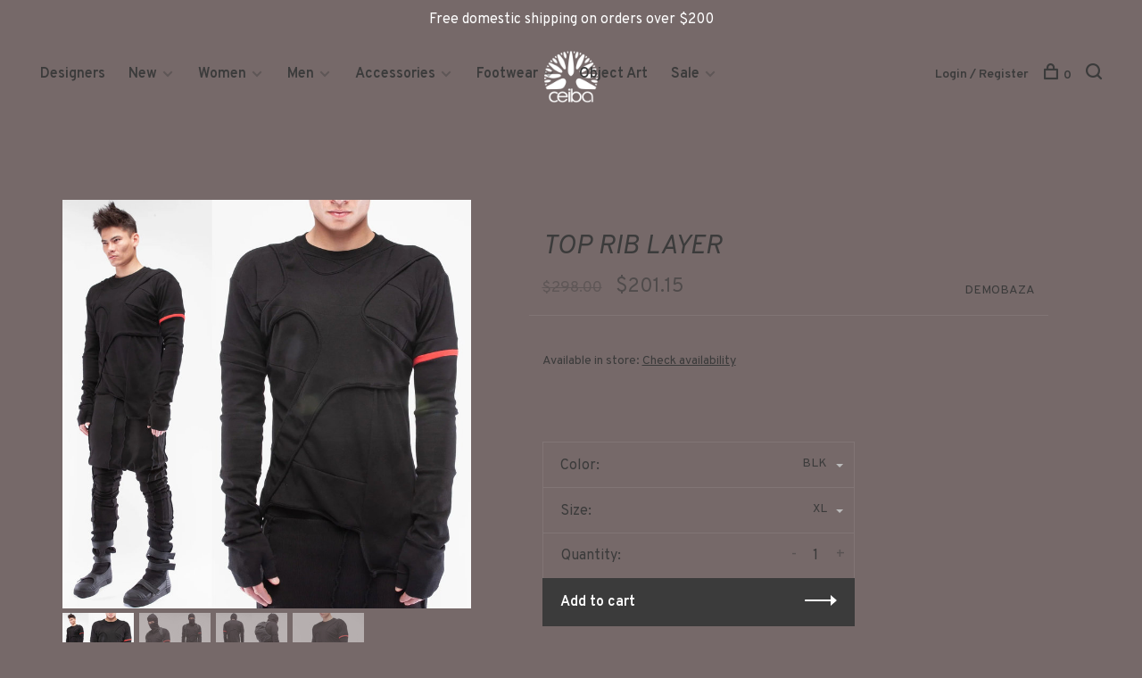

--- FILE ---
content_type: text/html;charset=utf-8
request_url: https://www.ceibasf.com/demobaza-m-ls-top-rib-layer.html
body_size: 9418
content:
<!DOCTYPE html>
<html lang="en">
  <head>
    
        
    <meta charset="utf-8"/>
<!-- [START] 'blocks/head.rain' -->
<!--

  (c) 2008-2026 Lightspeed Netherlands B.V.
  http://www.lightspeedhq.com
  Generated: 17-01-2026 @ 15:18:17

-->
<link rel="canonical" href="https://www.ceibasf.com/demobaza-m-ls-top-rib-layer.html"/>
<link rel="alternate" href="https://www.ceibasf.com/index.rss" type="application/rss+xml" title="New products"/>
<meta name="robots" content="noodp,noydir"/>
<link href="https://www.ceibasf.com/" rel="publisher"/>
<meta property="og:url" content="https://www.ceibasf.com/demobaza-m-ls-top-rib-layer.html?source=facebook"/>
<meta property="og:site_name" content="Ceiba"/>
<meta property="og:title" content="Demobaza-M LS Top Rib Layer"/>
<meta property="og:image" content="https://cdn.shoplightspeed.com/shops/639835/files/51892869/demobaza-top-rib-layer.jpg"/>
<script src="https://code.iconify.design/1/1.0.7/iconify.min.js"></script>
<!--[if lt IE 9]>
<script src="https://cdn.shoplightspeed.com/assets/html5shiv.js?2025-02-20"></script>
<![endif]-->
<!-- [END] 'blocks/head.rain' -->
        
        
        
          <meta property="product:brand" content="DEMOBAZA">      <meta property="product:availability" content="in stock">      <meta property="product:condition" content="new">
      <meta property="product:price:amount" content="201.15">
      <meta property="product:price:currency" content="USD">
              
    <title>Demobaza-M LS Top Rib Layer - Ceiba</title>
    <meta name="description" content="" />
    <meta name="keywords" content="DEMOBAZA, Top, Rib, Layer" />
    <meta http-equiv="X-UA-Compatible" content="ie=edge">
    <meta name="viewport" content="width=device-width, initial-scale=1.0">
    <meta name="apple-mobile-web-app-capable" content="yes">
    <meta name="apple-mobile-web-app-status-bar-style" content="black">
    <meta name="viewport" content="width=device-width, initial-scale=1, maximum-scale=1, user-scalable=0"/>

    <link rel="shortcut icon" href="https://cdn.shoplightspeed.com/shops/639835/themes/6715/v/251852/assets/favicon.ico?20210603010324" type="image/x-icon" />
    
      	<link rel="preconnect" href="https://fonts.googleapis.com">
		<link rel="preconnect" href="https://fonts.gstatic.com" crossorigin>
  	    <link href='//fonts.googleapis.com/css?family=Overpass:400,400i,300,500,600,700,700i,800,900' rel='stylesheet' type='text/css'>
    
    <link rel="stylesheet" href="https://cdn.shoplightspeed.com/assets/gui-2-0.css?2025-02-20" />
    <link rel="stylesheet" href="https://cdn.shoplightspeed.com/assets/gui-responsive-2-0.css?2025-02-20" /> 
    <link rel="stylesheet" href="https://cdn.shoplightspeed.com/shops/639835/themes/6715/assets/style.css?2026010922443820201219173038">
    <link rel="stylesheet" href="https://cdn.shoplightspeed.com/shops/639835/themes/6715/assets/settings.css?2026010922443820201219173038" />
    <link rel="stylesheet" href="https://cdn.shoplightspeed.com/shops/639835/themes/6715/assets/custom.css?2026010922443820201219173038" />
    
    <script src="//ajax.googleapis.com/ajax/libs/jquery/3.0.0/jquery.min.js"></script>
    <script>
      	if( !window.jQuery ) document.write('<script src="https://cdn.shoplightspeed.com/shops/639835/themes/6715/assets/jquery-3.0.0.min.js?2026010922443820201219173038"><\/script>');
    </script>
    <script src="//cdn.jsdelivr.net/npm/js-cookie@2/src/js.cookie.min.js"></script>
    
    <script src="https://cdn.shoplightspeed.com/assets/gui.js?2025-02-20"></script>
    <script src="https://cdn.shoplightspeed.com/assets/gui-responsive-2-0.js?2025-02-20"></script>
    <script src="https://cdn.shoplightspeed.com/shops/639835/themes/6715/assets/scripts-min.js?2026010922443820201219173038"></script>
    
        
         
  </head>
  <body class="page-demobaza-m-ls-top-rib-layer dark-background">
    
        
    <div class="page-content">
      
                                      	      	              	      	      	            
      <script>
      var product_image_size = '660x660x1',
          product_image_thumb = '132x132x1',
          product_in_stock_label = 'In stock',
          product_backorder_label = 'On backorder',
      		product_out_of_stock_label = 'Out of stock',
          product_multiple_variant_label = 'View all product options',
          show_variant_picker = 1,
          display_variants_on_product_card = 1,
          display_variant_picker_on = 'all',
          show_newsletter_promo_popup = 1,
          newsletter_promo_delay = '80000',
          newsletter_promo_hide_until = '0',
      		currency_format = '$',
          number_format = '0,0.00',
      		shop_url = 'https://www.ceibasf.com/',
          shop_id = '639835',
        	readmore = 'Read more',
          search_url = "https://www.ceibasf.com/search/",
          search_empty = 'No products found',
                    view_all_results = 'View all results';
    	</script>
			
      
	<div class="top-bar">Free domestic shipping on orders over $200</div>

<div class="mobile-nav-overlay"></div>

<header class="site-header site-header-lg mega-menu-header has-mobile-logo">
  
    
  <a href="https://www.ceibasf.com/" class="logo logo-lg logo-center">
          <img src="https://cdn.shoplightspeed.com/shops/639835/themes/6715/v/240898/assets/logo.png?20210423000821" alt="Ceiba" class="logo-image">
    	      	<img src="https://cdn.shoplightspeed.com/shops/639835/themes/6715/v/240898/assets/logo-white.png?20210423000821" alt="Ceiba" class="logo-image logo-image-white">
    	      <img src="https://cdn.shoplightspeed.com/shops/639835/themes/6715/v/240898/assets/logo-white.png?20210423000821" alt="Ceiba" class="logo-image logo-image-white">
              <img src="https://cdn.shoplightspeed.com/shops/639835/themes/6715/v/240898/assets/logo-mobile.png?20210423000821" alt="Ceiba" class="logo-image-mobile">
      </a>

  <nav class="main-nav nav-style">
    <ul>
      
                  	
      	                <li class="menu-item-category-2717913">
          <a href="https://www.ceibasf.com/designers/">Designers</a>
                            </li>
                <li class="menu-item-category-2635096 has-child">
          <a href="https://www.ceibasf.com/new/">New </a>
          <button class="mobile-menu-subopen"><span class="nc-icon-mini arrows-3_small-down"></span></button>                    <ul class="">
                          <li class="subsubitem">
                <a class="underline-hover" href="https://www.ceibasf.com/new/new-arrivals/" title="New Arrivals">New Arrivals</a>
                                              </li>
                      </ul>
                  </li>
                <li class="menu-item-category-4086258 has-child">
          <a href="https://www.ceibasf.com/women/">Women</a>
          <button class="mobile-menu-subopen"><span class="nc-icon-mini arrows-3_small-down"></span></button>                    <ul class="">
                          <li class="subsubitem">
                <a class="underline-hover" href="https://www.ceibasf.com/women/outerwear/" title="Outerwear">Outerwear</a>
                                              </li>
                          <li class="subsubitem">
                <a class="underline-hover" href="https://www.ceibasf.com/women/overalls-rompers/" title="Overalls / Rompers">Overalls / Rompers</a>
                                              </li>
                          <li class="subsubitem">
                <a class="underline-hover" href="https://www.ceibasf.com/women/bodywear/" title="Bodywear">Bodywear</a>
                                              </li>
                          <li class="subsubitem">
                <a class="underline-hover" href="https://www.ceibasf.com/women/dresses/" title="Dresses">Dresses</a>
                                              </li>
                          <li class="subsubitem">
                <a class="underline-hover" href="https://www.ceibasf.com/women/bottoms/" title="Bottoms">Bottoms</a>
                                              </li>
                          <li class="subsubitem">
                <a class="underline-hover" href="https://www.ceibasf.com/women/tops/" title="Tops">Tops</a>
                                              </li>
                      </ul>
                  </li>
                <li class="menu-item-category-2635118 has-child">
          <a href="https://www.ceibasf.com/men/">Men</a>
          <button class="mobile-menu-subopen"><span class="nc-icon-mini arrows-3_small-down"></span></button>                    <ul class="">
                          <li class="subsubitem">
                <a class="underline-hover" href="https://www.ceibasf.com/men/outerwear/" title="Outerwear">Outerwear</a>
                                              </li>
                          <li class="subsubitem">
                <a class="underline-hover" href="https://www.ceibasf.com/men/tops/" title="Tops">Tops</a>
                                              </li>
                          <li class="subsubitem">
                <a class="underline-hover" href="https://www.ceibasf.com/men/bottoms/" title="Bottoms">Bottoms</a>
                                              </li>
                          <li class="subsubitem">
                <a class="underline-hover" href="https://www.ceibasf.com/men/overalls/" title="Overalls">Overalls</a>
                                              </li>
                      </ul>
                  </li>
                <li class="menu-item-category-2635268 has-child">
          <a href="https://www.ceibasf.com/accessories/">Accessories</a>
          <button class="mobile-menu-subopen"><span class="nc-icon-mini arrows-3_small-down"></span></button>                    <ul class="">
                          <li class="subsubitem">
                <a class="underline-hover" href="https://www.ceibasf.com/accessories/belts-harnesses/" title="Belts / Harnesses">Belts / Harnesses</a>
                                              </li>
                          <li class="subsubitem">
                <a class="underline-hover" href="https://www.ceibasf.com/accessories/bags-holsters-wallets/" title="Bags / Holsters / Wallets">Bags / Holsters / Wallets</a>
                                              </li>
                          <li class="subsubitem">
                <a class="underline-hover" href="https://www.ceibasf.com/accessories/neck-shoulder-arm-wrist-leg/" title="Neck / Shoulder / Arm / Wrist / Leg">Neck / Shoulder / Arm / Wrist / Leg</a>
                                              </li>
                          <li class="subsubitem">
                <a class="underline-hover" href="https://www.ceibasf.com/accessories/headwear-masks/" title="Headwear / Masks">Headwear / Masks</a>
                                              </li>
                          <li class="subsubitem">
                <a class="underline-hover" href="https://www.ceibasf.com/accessories/jewelry/" title="Jewelry">Jewelry</a>
                                              </li>
                      </ul>
                  </li>
                <li class="menu-item-category-2406911 has-child">
          <a href="https://www.ceibasf.com/footwear/">Footwear</a>
          <button class="mobile-menu-subopen"><span class="nc-icon-mini arrows-3_small-down"></span></button>                    <ul class="">
                          <li class="subsubitem">
                <a class="underline-hover" href="https://www.ceibasf.com/footwear/women/" title="Women">Women</a>
                                              </li>
                          <li class="subsubitem">
                <a class="underline-hover" href="https://www.ceibasf.com/footwear/men/" title="Men">Men</a>
                                              </li>
                      </ul>
                  </li>
                <li class="menu-item-category-2848507">
          <a href="https://www.ceibasf.com/object-art/">Object Art</a>
                            </li>
                <li class="menu-item-category-2717887 has-child">
          <a href="https://www.ceibasf.com/sale/">Sale</a>
          <button class="mobile-menu-subopen"><span class="nc-icon-mini arrows-3_small-down"></span></button>                    <ul class="">
                          <li class="subsubitem">
                <a class="underline-hover" href="https://www.ceibasf.com/sale/women/" title="Women">Women</a>
                                              </li>
                          <li class="subsubitem">
                <a class="underline-hover" href="https://www.ceibasf.com/sale/men/" title="Men">Men</a>
                                              </li>
                      </ul>
                  </li>
                      
                        	
      	      
                                                      
      
      <li class="menu-item-mobile-only m-t-30">
                <a href="#" title="Account" data-featherlight="#loginModal">Login / Register</a>
              </li>
      
            
              
      
    </ul>
  </nav>

  <nav class="secondary-nav nav-style">
    <div class="search-header secondary-style">
      <form action="https://www.ceibasf.com/search/" method="get" id="searchForm">
        <input type="text" name="q" autocomplete="off" value="" placeholder="Search for product">
        <a href="#" class="search-close">Close</a>
        <div class="search-results"></div>
      </form>
    </div>
    
    <ul>
      <li class="menu-item-desktop-only menu-item-account">
                <a href="#" title="Account" data-featherlight="#loginModal">Login / Register</a>
              </li>
      
            
              
      
            
            
      <li>
        <a href="#" title="Cart" class="cart-trigger"><span class="nc-icon-mini shopping_bag-20"></span>0</a>
      </li>

      <li class="search-trigger-item">
        <a href="#" title="Search" class="search-trigger"><span class="nc-icon-mini ui-1_zoom"></span></a>
      </li>
    </ul>

    
    <a class="burger">
      <span></span>
    </a>
    
  </nav>
</header>      <div itemscope itemtype="http://schema.org/BreadcrumbList">
	<div itemprop="itemListElement" itemscope itemtype="http://schema.org/ListItem">
    <a itemprop="item" href="https://www.ceibasf.com/"><span itemprop="name" content="Home"></span></a>
    <meta itemprop="position" content="1" />
  </div>
    	<div itemprop="itemListElement" itemscope itemtype="http://schema.org/ListItem">
      <a itemprop="item" href="https://www.ceibasf.com/demobaza-m-ls-top-rib-layer.html"><span itemprop="name" content="Top Rib Layer"></span></a>
      <meta itemprop="position" content="2" />
    </div>
  </div>

<div itemscope itemtype="https://schema.org/Product">
  <meta itemprop="name" content="DEMOBAZA Top Rib Layer">
  <meta itemprop="brand" content="DEMOBAZA" />    <meta itemprop="image" content="https://cdn.shoplightspeed.com/shops/639835/files/51892869/300x250x2/demobaza-top-rib-layer.jpg" />  
        <div itemprop="offers" itemscope itemtype="https://schema.org/Offer">
    <meta itemprop="priceCurrency" content="USD">
    <meta itemprop="price" content="201.15" />
    <meta itemprop="itemCondition" itemtype="https://schema.org/OfferItemCondition" content="https://schema.org/NewCondition"/>
   	    <meta itemprop="availability" content="https://schema.org/InStock"/>
    <meta itemprop="inventoryLevel" content="1" />
        <meta itemprop="url" content="https://www.ceibasf.com/demobaza-m-ls-top-rib-layer.html" />  </div>
    </div>
      <div class="cart-sidebar-container">
  <div class="cart-sidebar">
    <button class="cart-sidebar-close" aria-label="Close">✕</button>
    <div class="cart-sidebar-title">
      <h5>Cart</h5>
      <p><span class="item-qty"></span> items</p>
    </div>
    
    <div class="cart-sidebar-body">
        
      <div class="no-cart-products">No products found...</div>
      
    </div>
    
      </div>
</div>      <!-- Login Modal -->
<div class="modal-lighbox login-modal" id="loginModal">
  <div class="row">
    <div class="col-sm-6 m-b-30 login-row p-r-30 sm-p-r-15">
      <h4>Login</h4>
      <p>Log in if you have an account</p>
      <form action="https://www.ceibasf.com/account/loginPost/?return=https%3A%2F%2Fwww.ceibasf.com%2Fdemobaza-m-ls-top-rib-layer.html" method="post" class="secondary-style">
        <input type="hidden" name="key" value="74b6ff800fcae1b1a8799db1758ba531" />
        <div class="form-row">
          <input type="text" name="email" autocomplete="on" placeholder="Email address" class="required" />
        </div>
        <div class="form-row">
          <input type="password" name="password" autocomplete="on" placeholder="Password" class="required" />
        </div>
        <div class="">
          <a class="button button-arrow button-solid button-block popup-validation m-b-15" href="javascript:;" title="Login">Login</a>
                  </div>
      </form>
    </div>
    <div class="col-sm-6 m-b-30 p-l-30 sm-p-l-15">
      <h4>Register</h4>
      <p class="register-subtitle">Having an account with us will allow you to check out faster in the future, store multiple addresses, view and track your orders in your account, and more.</p>
      <a class="button button-arrow" href="https://www.ceibasf.com/account/register/" title="Create an account">Create an account</a>
    </div>
  </div>
  <div class="text-center forgot-password">
    <a class="forgot-pw" href="https://www.ceibasf.com/account/password/">Forgot your password?</a>
  </div>
</div>      
      <main class="main-content">
                  		
<div class="container">
  <!-- Single product into -->
  <div class="product-intro" data-brand="DEMOBAZA">
    <div class="row">
      <div class="col-md-5 stick-it-in">
        <div class="product-media">
          
          <div class="product-images">
                        <div class="product-image">
              <a href="https://cdn.shoplightspeed.com/shops/639835/files/51892869/image.jpg" data-caption="">
                <img src="https://cdn.shoplightspeed.com/shops/639835/files/51892869/768x768x1/demobaza-top-rib-layer.jpg" data-thumb="https://cdn.shoplightspeed.com/shops/639835/files/51892869/132x132x1/image.jpg" height="768" width="768" alt="DEMOBAZA Top Rib Layer">
              </a>
            </div>
                        <div class="product-image">
              <a href="https://cdn.shoplightspeed.com/shops/639835/files/51892870/image.jpg" data-caption="">
                <img src="https://cdn.shoplightspeed.com/shops/639835/files/51892870/768x768x1/demobaza-top-rib-layer.jpg" data-thumb="https://cdn.shoplightspeed.com/shops/639835/files/51892870/132x132x1/image.jpg" height="768" width="768" alt="DEMOBAZA Top Rib Layer">
              </a>
            </div>
                        <div class="product-image">
              <a href="https://cdn.shoplightspeed.com/shops/639835/files/51892871/image.jpg" data-caption="">
                <img src="https://cdn.shoplightspeed.com/shops/639835/files/51892871/768x768x1/demobaza-top-rib-layer.jpg" data-thumb="https://cdn.shoplightspeed.com/shops/639835/files/51892871/132x132x1/image.jpg" height="768" width="768" alt="DEMOBAZA Top Rib Layer">
              </a>
            </div>
                        <div class="product-image">
              <a href="https://cdn.shoplightspeed.com/shops/639835/files/51892873/image.jpg" data-caption="">
                <img src="https://cdn.shoplightspeed.com/shops/639835/files/51892873/768x768x1/demobaza-top-rib-layer.jpg" data-thumb="https://cdn.shoplightspeed.com/shops/639835/files/51892873/132x132x1/image.jpg" height="768" width="768" alt="DEMOBAZA Top Rib Layer">
              </a>
            </div>
                      </div>
          
        </div>
      </div>
      <div class="col-md-7">
        <div class="product-content single-product-content" data-url="https://www.ceibasf.com/demobaza-m-ls-top-rib-layer.html">
          
                    
          <h1 class="h3 m-b-10">Top Rib Layer</h1>
          
          <div class="row product-meta">
            <div class="col-md-6">
              <div class="price">      
                                <span class="product-price-initial">$298.00</span>
                  
                <span class="new-price"><span class="price-update" data-price="201.15">$201.15</span></span>

                                
                 
              </div>
            </div>
            <div class="col-md-6 text-right p-t-10">
                              <div class="brand-name"><a href="https://www.ceibasf.com/brands/demobaza/">DEMOBAZA</a></div>
                          </div>
          </div>
          
          <div class="row m-b-20">
            <div class="col-xs-8">

              
                            
                              <div class="omni-location-inventory m-t-10">Available in store: <span class="product-inventory-location-label" id="productLocationInventory">Check availability</span></div>
                

  <link rel="stylesheet" type="text/css" href="https://cdn.shoplightspeed.com/assets/gui-core.css?2025-02-20" />

  <div id="gui-modal-product-inventory-location-wrapper">
   <div class="gui-modal-product-inventory-location-background"></div>
   <div class="gui-modal-product-inventory-location" >
     <div class="gui-modal-product-inventory-location-header">
       <p class="gui-modal-product-inventory-location-label">Available in store</p>
       <span id="gui-modal-product-inventory-location-close">Close</span>
     </div>
     <!-- Modal content -->
     <div class="gui-modal-product-inventory-location-container">
       <div id="gui-modal-product-inventory-location-content" class="gui-modal-product-inventory-location-content"></div>
       <div id="gui-modal-product-inventory-location-footer" class="gui-modal-product-inventory-location-footer"></div>
     </div>
   </div>
  </div>

  <script>
    (function() {
      function getInventoryState(quantity) {
        let inventoryPerLocationSetting = 'only_text';
        switch(inventoryPerLocationSetting) {
          case 'show_levels':
            return quantity > 0 ? 'In stock ('+ quantity +')' : 'Out of stock';
          default:
            return quantity > 0 ? 'In stock' : 'Out of stock';
        }
      }

      function createLocationRow(data, isFirstItem) {
        var locationData = data.location;

        if(!location){
          return null;
        }

        var firstItem      = isFirstItem ? '<hr class="gui-modal-product-inventory-location-content-row-divider"/>' : '';
        var inventoryState = getInventoryState(data.inventory);
        var titleString    = 'state at location';

        titleString = titleString.replace('state', inventoryState);
        titleString = titleString.replace('location', locationData.title);

        return [
          '<div class="gui-modal-product-inventory-location-content-row">', firstItem,
          '<p class="bold">', titleString, '</p>',
          '<p class="gui-product-inventory-address">', locationData.address.formatted, '</p>',
          '<hr class="gui-modal-product-inventory-location-content-row-divider"/>',
          '</div>'].join('');
      }

      function handleError(){
        $('#gui-modal-product-inventory-location-wrapper').show();
        $('#gui-modal-product-inventory-location-content').html('<div class="gui-modal-product-inventory-location-footer">Stock information is currently unavailable for this product. Please try again later.</div>');
      }

      // Get product inventory location information
      function inventoryOnClick() {
        $.getJSON('https://www.ceibasf.com/product-inventory/?id=91184121', function (response) {

          if(!response || !response.productInventory || (response.productInventory.locations && !response.productInventory.locations.length)){
            handleError();
            return;
          }

          var locations = response.productInventory.locations || [];

          var rows = locations.map(function(item, index) {
            return createLocationRow(item, index === 0)
          });

          $('#gui-modal-product-inventory-location-content').html(rows);

          var dateObj = new Date();
          var hours = dateObj.getHours() < 10 ? '0' + dateObj.getHours() : dateObj.getHours();
          var minutes = dateObj.getMinutes() < 10 ? '0' + dateObj.getMinutes() : dateObj.getMinutes();

          var footerContent = [
              '<div>',
              '<span class="bold">', 'Last updated:', '</span> ',
              'Today at ', hours, ':', minutes,
              '</div>',
              '<div>Online and in-store prices may differ</div>'].join('');

          $('#gui-modal-product-inventory-location-footer').html(footerContent);

          $('#gui-modal-product-inventory-location-wrapper').show();
        }).fail(handleError);
      }

      $('#productLocationInventory').on('click', inventoryOnClick);

      // When the user clicks on 'Close' in the modal, close it
      $('#gui-modal-product-inventory-location-close').on('click', function(){
        $('#gui-modal-product-inventory-location-wrapper').hide();
      });

      // When the user clicks anywhere outside of the modal, close it
      $('.gui-modal-product-inventory-location-background').on('click', function(){
        $('#gui-modal-product-inventory-location-wrapper').hide();
      });
    })();
  </script>
              
            </div>
            <div class="col-xs-4 text-right">
                            
                            
            </div>
          </div>

          <div class="product-description m-b-80 sm-m-b-60"></div>
          
                    
                    
          
          <form action="https://www.ceibasf.com/cart/add/91184121/" id="product_configure_form" method="post" class="product_configure_form" data-cart-bulk-url="https://www.ceibasf.com/cart/addBulk/">
            <div class="product_configure_form_wrapper">
              
                                          	                            
                                                                      
                            
                      
                                <div class="product-option">
                    <input type="hidden" name="bundle_id" id="product_configure_bundle_id" value="">
<div class="product-configure">
  <div class="product-configure-options" aria-label="Select an option of the product. This will reload the page to show the new option." role="region">
    <div class="product-configure-options-option">
      <label for="product_configure_option_color">Color: <em aria-hidden="true">*</em></label>
      <select name="matrix[color]" id="product_configure_option_color" onchange="document.getElementById('product_configure_form').action = 'https://www.ceibasf.com/product/matrix/55258086/'; document.getElementById('product_configure_form').submit();" aria-required="true">
        <option value="BLK" selected="selected">BLK</option>
      </select>
      <div class="product-configure-clear"></div>
    </div>
    <div class="product-configure-options-option">
      <label for="product_configure_option_size">Size: <em aria-hidden="true">*</em></label>
      <select name="matrix[size]" id="product_configure_option_size" onchange="document.getElementById('product_configure_form').action = 'https://www.ceibasf.com/product/matrix/55258086/'; document.getElementById('product_configure_form').submit();" aria-required="true">
        <option value="M">M</option>
        <option value="L">L</option>
        <option value="XL" selected="selected">XL</option>
      </select>
      <div class="product-configure-clear"></div>
    </div>
  </div>
<input type="hidden" name="matrix_non_exists" value="">
</div>

                </div>
              	                            
                        
                          
                            <div class="input-wrap quantity-selector"><label>Quantity:</label><input type="text" name="quantity" value="1" /><div class="change"><a href="javascript:;" onclick="changeQuantity('add', $(this));" class="up">+</a><a href="javascript:;" onclick="changeQuantity('remove', $(this));" class="down">-</a></div></div><a href="javascript:;" class="button button-block button-arrow button-solid add-to-cart-trigger" title="Add to cart" id="addtocart">Add to cart</a>                          </div>
            
                        
                        
          </form>
            
                  </div>
      </div>
    </div>
  </div>
  
  
    
    
    <!-- Selling points -->
  <div class="selling-points single-product-selling-points">
        <div class="selling-item"><a><span class="nc-icon-mini design_app"></span>Free domestic shipping on orders over $200</a></div>
            <div class="selling-item"><a><span class="nc-icon-mini location_appointment"></span>2-5 day delivery accross north america</a></div>
            <div class="selling-item"><a><span class="nc-icon-mini shopping_bitcoin"></span>We accept Apple Pay</a></div>
          </div>
    
  <!-- Product share -->
  <div class="share m-b-50 pull-right">
    <span class="share-label">Share this product:</span>
    <ul><li><a href="https://www.facebook.com/sharer/sharer.php?u=https://www.ceibasf.com/demobaza-m-ls-top-rib-layer.html" class="social facebook" target="_blank">Facebook</a></li><li><a href="https://twitter.com/home?status=Top Rib Layer%20-%20demobaza-m-ls-top-rib-layer.html" class="social twitter" target="_blank">Twitter</a></li><li><a href="https://pinterest.com/pin/create/button/?url=https://www.ceibasf.com/demobaza-m-ls-top-rib-layer.html&media=https://cdn.shoplightspeed.com/shops/639835/files/51892869/image.jpg&description=" class="social pinterest" target="_blank">Pinterest</a></li><li><a href="/cdn-cgi/l/email-protection#[base64]" class="social email">Email</a></li></ul>  </div>
  
  
    <!-- Single product details -->
  <div class="single-product-details">
    
    <!-- Navigation tabs -->
    <ul class="tabs-nav single-product-details-nav">
            <li class="active"><a href="#product-long-description">Description</a></li>
                </ul>

        <!-- Single product details tab -->
    <div class="tabs-element single-product-details-tab active" id="product-long-description">
      <div class="row">
        
                
        <!-- Product details row -->
        <div class="col-md-9 col-lg-8">
        	<div class="limited-edition">LIMITED EDITION</div>
<div class="rte description">detailed layered man rib top<br />long finger sleeves.</div>
<div class="rte description"> </div>
<div class="rte description">
<div class="product-meta-field contain"><label>CONTAINS:</label>95% cotton, 5% elastane</div>
<div class="product-meta-field care"><label>CARE:</label> machine wash cool, dry clean normal.</div>
</div>
          
                  </div>
        
      </div>
    </div>
    
      </div>
    
  
    <!-- Related products list -->
  <div class="featured-products related-products">
    <div class="section-title clearfix">
      <h3>Related products</h3>
            <a href="https://www.ceibasf.com/" class="button button-arrow">Back to home</a>
          </div>
    <div class="products-list product-list-carousel row">
      
      	      		      	      
      
                                                                  <div class="col-xs-6 col-md-4">
            
<!-- QuickView Modal -->
<div class="modal-lighbox product-modal" id="55061662">
  <div class="product-modal-media">
    <div class="product-figure" style="background-image: url('https://cdn.shoplightspeed.com/shops/639835/files/51619162/image.jpg')"></div>
  </div>

  <div class="product-modal-content">
          <div class="brand-name">DEMOBAZA</div>
        <h4>M Neck Chancellor</h4>
    <div class="price">
            <span class="new-price">$255.00</span>
                      </div>
    
    <div class="row m-b-20">
      <div class="col-xs-8">
        
                
        
      </div>
      <div class="col-xs-4 text-right">
                <a href="https://www.ceibasf.com/account/wishlistAdd/55061662/?variant_id=90824673" class="favourites addtowishlist_55061662" title="Add to wishlist">
          <i class="nc-icon-mini health_heartbeat-16"></i>
        </a>
              </div>
    </div>
    
        
    <form action="https://www.ceibasf.com/cart/add/90824673/" method="post" class="product_configure_form">
      
      <div class="product_configure_form_wrapper">
      <div class="product-configure modal-variants-waiting">
        <div class="product-configure-variants" data-variant-name="">
          <label>Select: <em>*</em></label>
          <select class="product-options-input"></select>
        </div>
      </div>

        <div class="cart"><div class="input-wrap quantity-selector"><label>Quantity:</label><input type="text" name="quantity" value="1" /><div class="change"><a href="javascript:;" onclick="changeQuantity('add', $(this));" class="up">+</a><a href="javascript:;" onclick="changeQuantity('remove', $(this));" class="down">-</a></div></div><a href="javascript:;" onclick="$(this).closest('form').submit();" class="button button-arrow button-solid addtocart_55061662" title="Add to cart">Add to cart</a></div>			</div>
    </form>
  </div>

</div>

<div class="product-element has-description" itemscope="" itemtype="http://schema.org/Product">

  <a href="https://www.ceibasf.com/demobaza-m-neck-chancellor.html" title="DEMOBAZA M Neck Chancellor" class="product-image-wrapper hover-image">
        <img src="https://cdn.shoplightspeed.com/shops/639835/themes/6715/assets/placeholder-loading-660x660.png?2026010922443820201219173038" data-src="https://cdn.shoplightspeed.com/shops/639835/files/51619162/330x330x1/demobaza-m-neck-chancellor.jpg"  data-srcset="https://cdn.shoplightspeed.com/shops/639835/files/51619162/660x660x1/demobaza-m-neck-chancellor.jpg 660w" width="768" height="768" alt="DEMOBAZA M Neck Chancellor" title="DEMOBAZA M Neck Chancellor" class="lazy-product"/>
      </a>
  
  <div class="product-labels"><div class="product-label label-out-of-stock error">Out of stock</div></div>  
    
  <div class="product-actions">
    <div class="row product-actions-items">
      
        <div class="col-xs-6 text-left p-r-0 p-l-0">
          <form action="https://www.ceibasf.com/cart/add/90824673/" method="post" class="quickAddCart">
          	<a href="javascript:;" onclick="$(this).closest('form').submit();" class="addtocart_55061662">Add to cart<span class="nc-icon-mini shopping_bag-20"></span></a>
          </form>
        </div>
      
      
        
                <div class="col-xs-6 p-r-0 p-l-0">
          <a href="#55061662" class="quickview-trigger quickview_55061662" data-product-url="https://www.ceibasf.com/demobaza-m-neck-chancellor.html">Quickview<span class="nc-icon-mini ui-1_zoom"></span></a>
        </div>
              
    </div>
  </div>
  <a href="https://www.ceibasf.com/demobaza-m-neck-chancellor.html" title="DEMOBAZA M Neck Chancellor" class="product-description-footer">
    
        <div class="product-brand">DEMOBAZA</div>
        
    <div class="product-title">
      M Neck Chancellor
    </div>
    
      
    <div class="ratings">
    <div class="product-stars"><div class="stars"><i class="hint-text">•</i><i class="hint-text">•</i><i class="hint-text">•</i><i class="hint-text">•</i><i class="hint-text">•</i></div></div>    </div>
        
        <div class="product-description" itemprop="description">
      
    </div>
        
    <meta itemprop="name" content="DEMOBAZA M Neck Chancellor">
    <meta itemprop="brand" content="DEMOBAZA" />        <meta itemprop="image" content="https://cdn.shoplightspeed.com/shops/639835/files/51619162/660x660x1/demobaza-m-neck-chancellor.jpg" />  
                <div itemprop="offers" itemscope itemtype="https://schema.org/Offer">
      <meta itemprop="priceCurrency" content="USD">
      <meta itemprop="price" content="255.00" />
      <meta itemprop="itemCondition" itemtype="https://schema.org/OfferItemCondition" content="https://schema.org/NewCondition"/>
     	      <meta itemprop="availability" content="https://schema.org/InStock"/>
            <meta itemprop="url" content="https://www.ceibasf.com/demobaza-m-neck-chancellor.html" />          </div>
    
    <div class="product-price">
      <span class="product-price-change">
          
        <span class="new-price">$255.00</span>
      </span>
      
            <div class="unit-price"></div>
             
    </div>
  </a>
</div>

          </div>
            </div>
  </div>
      
    
</div>                </main>
			
            	<div class="modal-lighbox promo-modal" id="promoModal">
  <div class="newsletter-promo-wrapper clearfix">
    <div class="newsletter-promo-media">
      <figure style="background-image: url('https://cdn.shoplightspeed.com/shops/639835/themes/6715/v/720535/assets/promo-image.png?20230213211542');"></figure>
    </div>
    <div class="newsletter-promo-content">
      <h3>Sign up for our newsletter </h3>
      <p>and keep up with the updates!</p>
              <form class="newsletter-promo-form secondary-style" action="https://www.ceibasf.com/account/newsletter/" method="post" id="formNewsletterPopup">
          <input type="hidden" name="key" value="74b6ff800fcae1b1a8799db1758ba531" />
          <div class="form-row">
            <div class="input-group">
              <input type="text" name="email" value="" placeholder="Your email address">
              <a href="javascript:;" onclick="$('.featherlight-content #formNewsletterPopup').submit(); return false;" title="Subscribe" class="button button-arrow"></a>
            </div>
          </div>
        </form>
      
      <div class="text-center forgot-password">
        <a class="close-promo" href="#" data-theme-preview-clickable>No thanks, I want to keep shopping.</a>
      </div>
    </div>

  </div>
</div>            
<footer>
  <div class="container">
    
    
        <div class="footer-menu">
      <ul>
                <li><a href="https://www.ceibasf.com/service/about/">About us</a></li>
                <li><a href="https://www.ceibasf.com/service/general-terms-conditions/">Terms &amp; Conditions</a></li>
                <li><a href="https://www.ceibasf.com/service/privacy-policy/">Privacy Policy</a></li>
                <li><a href="https://www.ceibasf.com/service/payment-methods/">Payment Methods</a></li>
                <li><a href="https://www.ceibasf.com/service/shipping-returns/">Orders / Returns</a></li>
                <li><a href="https://www.ceibasf.com/service/">Support</a></li>
                      </ul>
    </div>
        
    

    
        <div class="footer-content footer-content-description">
      
            <div class="footer-contact-details">
                <p>Futuristic-Contemporary-Playa Inspired Fashion Boutique located at 1364 Haight St. San Francisco 94117 California. 12-7p Daily</p>
        
                <div>
          <a href="tel:415-437-9598">
              <span class="hint-text">Telephone: </span><span class="bold">415-437-9598</span>
          </a>
        </div>
                        <div>
          <a href="/cdn-cgi/l/email-protection#c4a7a1ada6a5b7a284a3a9a5ada8eaa7aba9">
            <span class="hint-text">Email: </span><span class="bold"><span class="__cf_email__" data-cfemail="fd9e98949f9c8e9bbd9a909c9491d39e9290">[email&#160;protected]</span></span>
          </a>
        </div> 
              </div>
            
      
            <div class="footer-menu footer-menu-social">
        <ul>
          <li><a href="https://www.facebook.com/CeibaSF" target="_blank" title="Facebook"><span class="nc-icon-mini social_logo-fb-simple"></span></a></li>          <li><a href="https://twitter.com/ceibasf" target="_blank" title="Twitter"><span class="nc-icon-mini social_logo-twitter"></span></a></li>          <li><a href="https://www.instagram.com/ceibasf/" target="_blank" title="Instagram Ceiba"><span class="nc-icon-mini social_logo-instagram"></span></a></li>          <li><a href="https://www.pinterest.com/ceibasf/shop-ceiba-sf/" target="_blank" title="Pinterest"><span class="nc-icon-mini social_logo-pinterest"></span></a></li>                                        <li><a href="https://ceibasf.tumblr.com/" target="_blank" title="tumblr"><span class="nc-icon-mini social_logo-tumblr"></span></a></li>        </ul>
      </div>
            
      
            
    </div>
    
    <div class="copyright m-t-50">
      © Copyright 2026 Ceiba
            <span>
      - Powered by
            <a href="http://www.lightspeedhq.com" title="Lightspeed" target="_blank">Lightspeed</a>
                  - Theme by <a href="https://huysmans.me" target="_blank">Huysmans.me </a>
      </span>
            
            
    </div>

    <div class="payments">
            <a href="https://www.ceibasf.com/service/payment-methods/" title="PayPal">
        <img src="https://cdn.shoplightspeed.com/assets/icon-payment-paypalcp.png?2025-02-20" alt="PayPal" />
      </a>
            <a href="https://www.ceibasf.com/service/payment-methods/" title="Credit Card">
        <img src="https://cdn.shoplightspeed.com/assets/icon-payment-creditcard.png?2025-02-20" alt="Credit Card" />
      </a>
            <a href="https://www.ceibasf.com/service/payment-methods/" title="Digital Wallet">
        <img src="https://cdn.shoplightspeed.com/assets/icon-payment-digitalwallet.png?2025-02-20" alt="Digital Wallet" />
      </a>
          </div>

  </div>
  
</footer>
      <!-- [START] 'blocks/body.rain' -->
<script data-cfasync="false" src="/cdn-cgi/scripts/5c5dd728/cloudflare-static/email-decode.min.js"></script><script>
(function () {
  var s = document.createElement('script');
  s.type = 'text/javascript';
  s.async = true;
  s.src = 'https://www.ceibasf.com/services/stats/pageview.js?product=55258086&hash=68fb';
  ( document.getElementsByTagName('head')[0] || document.getElementsByTagName('body')[0] ).appendChild(s);
})();
</script>
<!-- [END] 'blocks/body.rain' -->
      
    </div>
    
    <script src="https://cdn.shoplightspeed.com/shops/639835/themes/6715/assets/app.js?2026010922443820201219173038"></script>
    
        
      
<script>(function(){function c(){var b=a.contentDocument||a.contentWindow.document;if(b){var d=b.createElement('script');d.innerHTML="window.__CF$cv$params={r:'9bf6d307fa24845c',t:'MTc2ODY2MzA5Ny4wMDAwMDA='};var a=document.createElement('script');a.nonce='';a.src='/cdn-cgi/challenge-platform/scripts/jsd/main.js';document.getElementsByTagName('head')[0].appendChild(a);";b.getElementsByTagName('head')[0].appendChild(d)}}if(document.body){var a=document.createElement('iframe');a.height=1;a.width=1;a.style.position='absolute';a.style.top=0;a.style.left=0;a.style.border='none';a.style.visibility='hidden';document.body.appendChild(a);if('loading'!==document.readyState)c();else if(window.addEventListener)document.addEventListener('DOMContentLoaded',c);else{var e=document.onreadystatechange||function(){};document.onreadystatechange=function(b){e(b);'loading'!==document.readyState&&(document.onreadystatechange=e,c())}}}})();</script><script defer src="https://static.cloudflareinsights.com/beacon.min.js/vcd15cbe7772f49c399c6a5babf22c1241717689176015" integrity="sha512-ZpsOmlRQV6y907TI0dKBHq9Md29nnaEIPlkf84rnaERnq6zvWvPUqr2ft8M1aS28oN72PdrCzSjY4U6VaAw1EQ==" data-cf-beacon='{"rayId":"9bf6d307fa24845c","version":"2025.9.1","serverTiming":{"name":{"cfExtPri":true,"cfEdge":true,"cfOrigin":true,"cfL4":true,"cfSpeedBrain":true,"cfCacheStatus":true}},"token":"8247b6569c994ee1a1084456a4403cc9","b":1}' crossorigin="anonymous"></script>
</body>
</html>

--- FILE ---
content_type: text/javascript;charset=utf-8
request_url: https://www.ceibasf.com/services/stats/pageview.js?product=55258086&hash=68fb
body_size: -438
content:
// SEOshop 17-01-2026 15:18:18